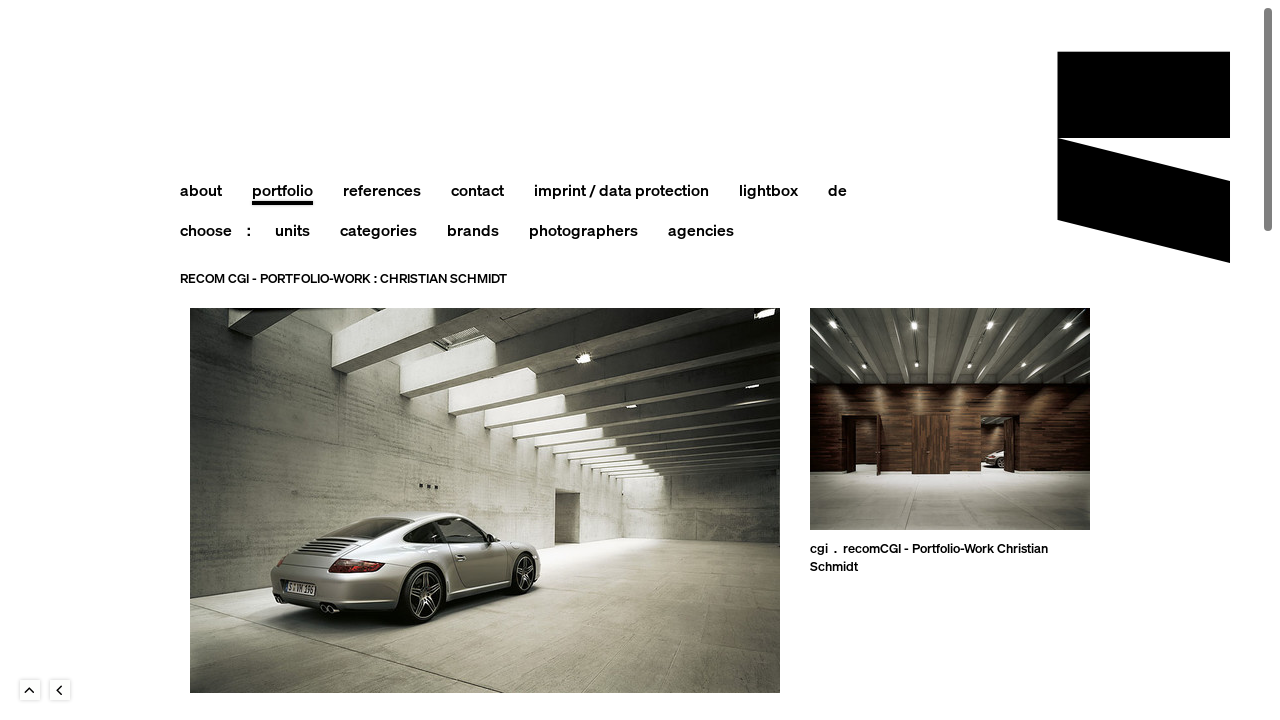

--- FILE ---
content_type: text/html; charset=utf-8
request_url: https://www.recom.de/en/portfolio/135/recom-cgi---portfolio-work-:-christian-schmidt/
body_size: 12338
content:
   
<!DOCTYPE html>
<html lang="de">
    <head>
        <base href="https://www.recom.de/" />
        <meta charset="utf-8" />

          
        <!-- This website is served to you fresh and fruity by LIMEFLAVOUR.com  -->
                <title>recomCGI &middot; RECOM CGI - Portfolio-Work : Christian Schmidt</title>
                 <meta name="description" content="CGI-PORTFOLIO-Work" />
                <meta name="keywords" content="" />

        <meta name="viewport" content="width=device-width, initial-scale=1.0, maximum-scale=1, minimum-scale=1" />

        <meta http-equiv="cache-control" content="max-age=900" />

        <meta name="robots" content="index,follow" />

        <link rel="apple-touch-icon" sizes="180x180" href="/files/static/ico/apple-touch-icon.png" />
        <link rel="icon" type="image/png" sizes="32x32" href="/files/static/ico/favicon-32x32.png" />
        <link rel="icon" type="image/png" sizes="16x16" href="/files/static/ico/favicon-16x16.png" />
        <link rel="manifest" href="/files/static/ico/site.webmanifest" />
        <link rel="mask-icon" href="/files/static/ico/safari-pinned-tab.svg" color="#5bbad5" />
        <link rel="shortcut icon" href="/files/static/ico/favicon.ico" />
        <meta name="msapplication-TileColor" content="#da532c" />
        <meta name="msapplication-config" content="/files/static/ico/browserconfig.xml" />
        <meta name="theme-color" content="#ffffff" />

        <link rel="canonical" href="https://www.recom.de/en/portfolio/135/recom-cgi---portfolio-work-:-christian-schmidt/" />

                <link rel="alternate" hreflang="de" href="/de/portfolio/135/recom-cgi---portfolio-work-:-christian-schmidt/" />
         
        <script>
            document.cookie =
                'resolution=' + Math.max(screen.width, screen.height) + ('devicePixelRatio' in window ? ',' + devicePixelRatio : ',1') + '; path=/';
        </script>
        

        <!--
	<link href="files/templates/assets/css/import.less" rel="stylesheet/less" type="text/css">
	

	<script src="files/templates/framework/js/initless.js"></script>
	<script src="files/templates/libs/less-1.7.3.min.js"></script>
	
	-->

        <link rel="stylesheet" href="files/templates/assets/dist/style.min.css" />

        <!-- has to be in head after all other css-files... -->
        <link rel="stylesheet" href="files/templates/assets/css/mediaquerylistener.css" />

        <style>
                  
            .nice {
            	overflow:hidden;
            }

                  #page {
                      border: 0 !important;
                      box-shadow: none !important;
                  }
                  
        </style>
    </head>

    <body>
        <div id="page">
                 	

<!-- Header START -->
<header id="header">
    <div class="wrap clearfix">

    	 <div id="logo">
        	<a href="index.html" title="RECOM GROUP">RECOM GROUP</a>
        </div>

		<nav id="nav">
			<!--- HAUPT-NAVI --->
				


<ul class="navigation clearfix">
    <li><a href="en/about" title=""><span>About<i></i></span></a><span></span></li>
        <li class="active"><a href="en/portfolio" title=""><span>Portfolio<i></i></span></a><span></span></li>
        <li><a href="en/references" title=""><span>References<i></i></span></a><span></span></li>
    <li><a href="en/contact" title=""><span>Contact<i></i></span></a><span></span></li>
    <li><a href="en/imprint" title=""><span>Imprint / Data Protection<i></i></span></a><span></span></li>
        <li><a href="en/lightbox/7126754" title=""><span>Lightbox<i></i></span></a><strong class="lightbox-count">0</strong><span></span></li>

        <li><a href="/de/portfolio/135/recom-cgi---portfolio-work-:-christian-schmidt/" title=""><span>DE<i></i></span></a></li>
    
</ul>	        <!--- HAUPT-NAVI ENDE --->

			<!--- FILTER --->
			<span class="choosefilter"> CHOOSE<span>:</span> </span>
<ul id="navfilter" class="navigation clearfix" style="padding-left: 15px">
    <li id="filter-units">
        <a href="/en/portfolio#ALL" title=""
            ><span>units<i></i></span
        ></a>
        <ul class="flyout">
            <li><a href="/en/portfolio#ALL" title="">all</a></li>
            <li><a href="/en/portfolio#unit-post" title="">recom post</a></li>
            <li><a href="/en/portfolio#unit-cgi" title="">recom cgi</a></li>
                        <li><a href="/en/portfolio#unit-film" title="">recom film</a></li>
                    </ul>
    </li>
    <li id="filter-branches">
        <a href="/en/portfolio#ALL" title=""
            ><span>categories<i></i></span
        ></a>
        <ul class="flyout">
            <li><a href="/en/portfolio#ALL" title="">all</a></li>
                        <li><a href="/en/portfolio#categories-beauty" title="">Beauty + Fashion + People</a></li>
                        <li><a href="/en/portfolio#categories-transportation" title="">Automotive + Transportation</a></li>
                        <li><a href="/en/portfolio#categories-landscape" title="">Landscape + Various</a></li>
                    </ul>
    </li>
    <li id="filter-customers">
        <a href="/en/portfolio#ALL" title=""
            ><span>brands<i></i></span
        ></a>
        <ul class="flyout">
            <li><a href="/en/portfolio#ALL" title="">all</a></li>
                        <li><a href="/en/portfolio#brands-375" title="">10 Magazin</a></li>
                        <li><a href="/en/portfolio#brands-349" title="">125 Magazine</a></li>
                        <li><a href="/en/portfolio#brands-646" title="">1664</a></li>
                        <li><a href="/en/portfolio#brands-372" title="">3  TV SCHWEIZ</a></li>
                        <li><a href="/en/portfolio#brands-535" title="">Aaron Graubart</a></li>
                        <li><a href="/en/portfolio#brands-391" title="">ABSOLUT VODKA</a></li>
                        <li><a href="/en/portfolio#brands-396" title="">ACHTUNG - Zeitschrift für Mode</a></li>
                        <li><a href="/en/portfolio#brands-449" title="">ACURA</a></li>
                        <li><a href="/en/portfolio#brands-629" title="">AD Magazine</a></li>
                        <li><a href="/en/portfolio#brands-87" title="">Adidas</a></li>
                        <li><a href="/en/portfolio#brands-731" title="">AGNONA</a></li>
                        <li><a href="/en/portfolio#brands-433" title="">AIKYOU</a></li>
                        <li><a href="/en/portfolio#brands-763" title="">Akatre</a></li>
                        <li><a href="/en/portfolio#brands-702" title="">Alessandra Kila</a></li>
                        <li><a href="/en/portfolio#brands-663" title="">Alex Bernstein</a></li>
                        <li><a href="/en/portfolio#brands-496" title="">Allianz</a></li>
                        <li><a href="/en/portfolio#brands-516" title="">Allpresan</a></li>
                        <li><a href="/en/portfolio#brands-755" title="">Alpine</a></li>
                        <li><a href="/en/portfolio#brands-413" title="">AMD Berlin</a></li>
                        <li><a href="/en/portfolio#brands-557" title="">AMICA Italy</a></li>
                        <li><a href="/en/portfolio#brands-527" title="">Andrea Massari</a></li>
                        <li><a href="/en/portfolio#brands-480" title="">Andreas Hempel</a></li>
                        <li><a href="/en/portfolio#brands-430" title="">Anke Luckmann</a></li>
                        <li><a href="/en/portfolio#brands-757" title="">Armani</a></li>
                        <li><a href="/en/portfolio#brands-425" title="">Armin Morbach</a></li>
                        <li><a href="/en/portfolio#brands-590" title="">AT&T</a></li>
                        <li><a href="/en/portfolio#brands-677" title="">Attitude Magazine</a></li>
                        <li><a href="/en/portfolio#brands-90" title="">AUDI AG</a></li>
                        <li><a href="/en/portfolio#brands-387" title="">Audi Motorsport</a></li>
                        <li><a href="/en/portfolio#brands-665" title="">Augusta</a></li>
                        <li><a href="/en/portfolio#brands-601" title="">Aurélie Bidermann</a></li>
                        <li><a href="/en/portfolio#brands-682" title="">BAM</a></li>
                        <li><a href="/en/portfolio#brands-368" title="">BANDOL</a></li>
                        <li><a href="/en/portfolio#brands-91" title="">BASF</a></li>
                        <li><a href="/en/portfolio#brands-489" title="">BEEF Magazine</a></li>
                        <li><a href="/en/portfolio#brands-471" title="">Berliner Flughafen</a></li>
                        <li><a href="/en/portfolio#brands-662" title="">betterplace.org</a></li>
                        <li><a href="/en/portfolio#brands-462" title="">BIC</a></li>
                        <li><a href="/en/portfolio#brands-351" title="">BigFM GmbH</a></li>
                        <li><a href="/en/portfolio#brands-350" title="">Bionade GmbH</a></li>
                        <li><a href="/en/portfolio#brands-474" title="">Bishi</a></li>
                        <li><a href="/en/portfolio#brands-94" title="">Bitburger</a></li>
                        <li><a href="/en/portfolio#brands-509" title="">Blonde Magazine</a></li>
                        <li><a href="/en/portfolio#brands-530" title="">Bloomberg</a></li>
                        <li><a href="/en/portfolio#brands-324" title="">BLUM GmbH</a></li>
                        <li><a href="/en/portfolio#brands-735" title="">BMBF</a></li>
                        <li><a href="/en/portfolio#brands-380" title="">BMC Trading AG</a></li>
                        <li><a href="/en/portfolio#brands-95" title="">BMW Group</a></li>
                        <li><a href="/en/portfolio#brands-701" title="">BOLERO</a></li>
                        <li><a href="/en/portfolio#brands-453" title="">breun&grega</a></li>
                        <li><a href="/en/portfolio#brands-290" title="">BREUNINGER</a></li>
                        <li><a href="/en/portfolio#brands-774" title="">British Airways</a></li>
                        <li><a href="/en/portfolio#brands-687" title="">BS-PAYONE</a></li>
                        <li><a href="/en/portfolio#brands-447" title="">Bullet</a></li>
                        <li><a href="/en/portfolio#brands-632" title="">Cadillac</a></li>
                        <li><a href="/en/portfolio#brands-477" title="">Callaway</a></li>
                        <li><a href="/en/portfolio#brands-725" title="">CARITAS Switzerland</a></li>
                        <li><a href="/en/portfolio#brands-335" title="">Carsten Kofalk</a></li>
                        <li><a href="/en/portfolio#brands-716" title="">CF Moto</a></li>
                        <li><a href="/en/portfolio#brands-523" title="">Christophorus Magazin</a></li>
                        <li><a href="/en/portfolio#brands-591" title="">CitizenK</a></li>
                        <li><a href="/en/portfolio#brands-102" title="">Citroen</a></li>
                        <li><a href="/en/portfolio#brands-103" title="">Clairol</a></li>
                        <li><a href="/en/portfolio#brands-501" title="">Clemens Ascher</a></li>
                        <li><a href="/en/portfolio#brands-547" title="">Coca Cola</a></li>
                        <li><a href="/en/portfolio#brands-715" title="">COSMOPOLITAN</a></li>
                        <li><a href="/en/portfolio#brands-104" title="">Credit Suisse</a></li>
                        <li><a href="/en/portfolio#brands-105" title="">Daimler</a></li>
                        <li><a href="/en/portfolio#brands-659" title="">Dalensolie</a></li>
                        <li><a href="/en/portfolio#brands-699" title="">David Breun</a></li>
                        <li><a href="/en/portfolio#brands-59" title="">David Spaeth</a></li>
                        <li><a href="/en/portfolio#brands-588" title="">David Westphal</a></li>
                        <li><a href="/en/portfolio#brands-758" title="">Dejan and Per</a></li>
                        <li><a href="/en/portfolio#brands-418" title="">Dodge RAM</a></li>
                        <li><a href="/en/portfolio#brands-672" title="">Dream Magazine</a></li>
                        <li><a href="/en/portfolio#brands-604" title="">Duckstein</a></li>
                        <li><a href="/en/portfolio#brands-709" title="">Dunkin Donuts</a></li>
                        <li><a href="/en/portfolio#brands-576" title="">DUNLOP</a></li>
                        <li><a href="/en/portfolio#brands-329" title="">Eickhoff</a></li>
                        <li><a href="/en/portfolio#brands-383" title="">Endre Dulic</a></li>
                        <li><a href="/en/portfolio#brands-613" title="">Erik Chmil</a></li>
                        <li><a href="/en/portfolio#brands-619" title="">Essential Homme</a></li>
                        <li><a href="/en/portfolio#brands-384" title="">Etienne Fuchs</a></li>
                        <li><a href="/en/portfolio#brands-322" title="">EUROBODEN</a></li>
                        <li><a href="/en/portfolio#brands-723" title="">EUROSTAR</a></li>
                        <li><a href="/en/portfolio#brands-393" title="">EVStenroos, Calgary, Canada</a></li>
                        <li><a href="/en/portfolio#brands-454" title="">Far from Fear e.V.</a></li>
                        <li><a href="/en/portfolio#brands-112" title="">FAZ</a></li>
                        <li><a href="/en/portfolio#brands-414" title="">FEIN</a></li>
                        <li><a href="/en/portfolio#brands-279" title="">FELD HOMMES</a></li>
                        <li><a href="/en/portfolio#brands-353" title="">FENISTIL</a></li>
                        <li><a href="/en/portfolio#brands-570" title="">Film Commission / Wirtschaftsförderung Region Stuttgart</a></li>
                        <li><a href="/en/portfolio#brands-592" title="">Florian Harrer</a></li>
                        <li><a href="/en/portfolio#brands-116" title="">Ford</a></li>
                        <li><a href="/en/portfolio#brands-369" title="">Formaxis</a></li>
                        <li><a href="/en/portfolio#brands-359" title="">Franck Allais</a></li>
                        <li><a href="/en/portfolio#brands-507" title="">Fräulein Magazin</a></li>
                        <li><a href="/en/portfolio#brands-555" title="">Frederic Streicher</a></li>
                        <li><a href="/en/portfolio#brands-332" title="">French Magazine</a></li>
                        <li><a href="/en/portfolio#brands-624" title="">French Revue</a></li>
                        <li><a href="/en/portfolio#brands-374" title="">GALA</a></li>
                        <li><a href="/en/portfolio#brands-648" title="">Garage Magazine</a></li>
                        <li><a href="/en/portfolio#brands-440" title="">GASAG Berliner Gaswerke Aktiengesellschaft</a></li>
                        <li><a href="/en/portfolio#brands-485" title="">GE</a></li>
                        <li><a href="/en/portfolio#brands-292" title="">GE Alarmsysteme</a></li>
                        <li><a href="/en/portfolio#brands-595" title="">Gelomyrtol</a></li>
                        <li><a href="/en/portfolio#brands-754" title="">Genesis</a></li>
                        <li><a href="/en/portfolio#brands-690" title="">Genesis Burgers</a></li>
                        <li><a href="/en/portfolio#brands-753" title="">Goldwell</a></li>
                        <li><a href="/en/portfolio#brands-74" title="">GQ Deutschland</a></li>
                        <li><a href="/en/portfolio#brands-605" title="">GQ France</a></li>
                        <li><a href="/en/portfolio#brands-759" title="">GQ Magazine</a></li>
                        <li><a href="/en/portfolio#brands-75" title="">GQ Style Deutschland</a></li>
                        <li><a href="/en/portfolio#brands-593" title="">GQ UK</a></li>
                        <li><a href="/en/portfolio#brands-545" title="">GQ USA</a></li>
                        <li><a href="/en/portfolio#brands-358" title="">Guardian Weekend</a></li>
                        <li><a href="/en/portfolio#brands-727" title="">HAKRO</a></li>
                        <li><a href="/en/portfolio#brands-683" title="">Hansa</a></li>
                        <li><a href="/en/portfolio#brands-121" title="">HANSGROHE</a></li>
                        <li><a href="/en/portfolio#brands-492" title="">Hapag Lloyd</a></li>
                        <li><a href="/en/portfolio#brands-606" title="">Harpers Bazaar DE</a></li>
                        <li><a href="/en/portfolio#brands-705" title="">HAW-LIN Services</a></li>
                        <li><a href="/en/portfolio#brands-540" title="">HDI</a></li>
                        <li><a href="/en/portfolio#brands-559" title="">Healthcare</a></li>
                        <li><a href="/en/portfolio#brands-439" title="">Hear the World</a></li>
                        <li><a href="/en/portfolio#brands-381" title="">Heiko Richard</a></li>
                        <li><a href="/en/portfolio#brands-356" title="">Heiko Simayer</a></li>
                        <li><a href="/en/portfolio#brands-460" title="">Highsnobiety</a></li>
                        <li><a href="/en/portfolio#brands-348" title="">Holger Pooten</a></li>
                        <li><a href="/en/portfolio#brands-124" title="">Honda</a></li>
                        <li><a href="/en/portfolio#brands-741" title="">Hookie</a></li>
                        <li><a href="/en/portfolio#brands-473" title="">Hornbach</a></li>
                        <li><a href="/en/portfolio#brands-765" title="">Hornemann</a></li>
                        <li><a href="/en/portfolio#brands-564" title="">HUK-Coburg</a></li>
                        <li><a href="/en/portfolio#brands-126" title="">Hyundai</a></li>
                        <li><a href="/en/portfolio#brands-505" title="">I LOVE YOU Magazine</a></li>
                        <li><a href="/en/portfolio#brands-377" title="">Ideal Standard GmbH</a></li>
                        <li><a href="/en/portfolio#brands-386" title="">Ideal Standard International</a></li>
                        <li><a href="/en/portfolio#brands-720" title="">IKEA</a></li>
                        <li><a href="/en/portfolio#brands-493" title="">Impact</a></li>
                        <li><a href="/en/portfolio#brands-571" title="">INLINGUA</a></li>
                        <li><a href="/en/portfolio#brands-544" title="">Intersection Magazine</a></li>
                        <li><a href="/en/portfolio#brands-676" title="">INTERSPORT International</a></li>
                        <li><a href="/en/portfolio#brands-522" title="">INTERVIEW Magazine</a></li>
                        <li><a href="/en/portfolio#brands-647" title="">Isabel Kibler</a></li>
                        <li><a href="/en/portfolio#brands-521" title="">J. Konrad Schmidt</a></li>
                        <li><a href="/en/portfolio#brands-640" title="">Jan Friese</a></li>
                        <li><a href="/en/portfolio#brands-719" title="">Jan Kath</a></li>
                        <li><a href="/en/portfolio#brands-569" title="">Janine Graubaum</a></li>
                        <li><a href="/en/portfolio#brands-650" title="">Jean-Yves Lemoigne</a></li>
                        <li><a href="/en/portfolio#brands-623" title="">JEVER</a></li>
                        <li><a href="/en/portfolio#brands-599" title="">Jo Malone</a></li>
                        <li><a href="/en/portfolio#brands-657" title="">Jolie Magazin</a></li>
                        <li><a href="/en/portfolio#brands-403" title="">K+S</a></li>
                        <li><a href="/en/portfolio#brands-553" title="">KaDeWe</a></li>
                        <li><a href="/en/portfolio#brands-607" title="">KALDEWEI</a></li>
                        <li><a href="/en/portfolio#brands-728" title="">KÄRCHER</a></li>
                        <li><a href="/en/portfolio#brands-539" title="">Kerastase</a></li>
                        <li><a href="/en/portfolio#brands-579" title="">KIA</a></li>
                        <li><a href="/en/portfolio#brands-408" title="">Kiehl's</a></li>
                        <li><a href="/en/portfolio#brands-541" title="">Kila & Rusharc</a></li>
                        <li><a href="/en/portfolio#brands-691" title="">KLAFS</a></li>
                        <li><a href="/en/portfolio#brands-621" title="">Klas Foerster</a></li>
                        <li><a href="/en/portfolio#brands-533" title="">L'OFFICIEL HOMMES</a></li>
                        <li><a href="/en/portfolio#brands-406" title="">L'OPTIMUM Magazine</a></li>
                        <li><a href="/en/portfolio#brands-417" title="">L-Bank</a></li>
                        <li><a href="/en/portfolio#brands-542" title="">LANDROVER</a></li>
                        <li><a href="/en/portfolio#brands-713" title="">Lange & Soehne</a></li>
                        <li><a href="/en/portfolio#brands-630" title="">LEHN.STEIN</a></li>
                        <li><a href="/en/portfolio#brands-416" title="">LEICA Camera AG</a></li>
                        <li><a href="/en/portfolio#brands-328" title="">LEXPRESS STYLE (F)</a></li>
                        <li><a href="/en/portfolio#brands-137" title="">Lexus</a></li>
                        <li><a href="/en/portfolio#brands-318" title="">Liberation - Frankreich</a></li>
                        <li><a href="/en/portfolio#brands-515" title="">Liberation Next</a></li>
                        <li><a href="/en/portfolio#brands-556" title="">Lincoln</a></li>
                        <li><a href="/en/portfolio#brands-652" title="">LOEWE</a></li>
                        <li><a href="/en/portfolio#brands-767" title="">Lucid</a></li>
                        <li><a href="/en/portfolio#brands-762" title="">Lufthansa</a></li>
                        <li><a href="/en/portfolio#brands-371" title="">L´OFFICIEL PARIS</a></li>
                        <li><a href="/en/portfolio#brands-367" title="">L´ORÉAL PARIS</a></li>
                        <li><a href="/en/portfolio#brands-641" title="">MAN</a></li>
                        <li><a href="/en/portfolio#brands-611" title="">Man of the World</a></li>
                        <li><a href="/en/portfolio#brands-301" title="">Manu Agah</a></li>
                        <li><a href="/en/portfolio#brands-520" title="">Marbert Rocel</a></li>
                        <li><a href="/en/portfolio#brands-142" title="">Marc Cain</a></li>
                        <li><a href="/en/portfolio#brands-61" title="">Marc Trautmann</a></li>
                        <li><a href="/en/portfolio#brands-642" title="">MARC-AND-DAVID</a></li>
                        <li><a href="/en/portfolio#brands-634" title="">Marcus Höhn</a></li>
                        <li><a href="/en/portfolio#brands-78" title="">Marie Claire USA</a></li>
                        <li><a href="/en/portfolio#brands-341" title="">Markus Mueller</a></li>
                        <li><a href="/en/portfolio#brands-495" title="">Markus Wendler</a></li>
                        <li><a href="/en/portfolio#brands-443" title="">Mastercard</a></li>
                        <li><a href="/en/portfolio#brands-612" title="">Max Eicke</a></li>
                        <li><a href="/en/portfolio#brands-526" title="">MAXI DEUTSCHLAND</a></li>
                        <li><a href="/en/portfolio#brands-700" title="">MAZDA</a></li>
                        <li><a href="/en/portfolio#brands-149" title="">McDonalds</a></li>
                        <li><a href="/en/portfolio#brands-500" title="">ME.STYLE</a></li>
                        <li><a href="/en/portfolio#brands-664" title="">Men's Folio</a></li>
                        <li><a href="/en/portfolio#brands-456" title="">Mens Health</a></li>
                        <li><a href="/en/portfolio#brands-150" title="">Mercedes Benz</a></li>
                        <li><a href="/en/portfolio#brands-249" title="">Mercedes-AMG GmbH, Affalterbach</a></li>
                        <li><a href="/en/portfolio#brands-658" title="">Mercedes-Benz Bank</a></li>
                        <li><a href="/en/portfolio#brands-768" title="">Mercedes-Maybach</a></li>
                        <li><a href="/en/portfolio#brands-272" title="">Mert</a></li>
                        <li><a href="/en/portfolio#brands-466" title="">Mexico Tourismus</a></li>
                        <li><a href="/en/portfolio#brands-288" title="">MEY</a></li>
                        <li><a href="/en/portfolio#brands-675" title="">Michael Bader</a></li>
                        <li><a href="/en/portfolio#brands-264" title="">Michael Donath</a></li>
                        <li><a href="/en/portfolio#brands-761" title="">Michael Hanisch</a></li>
                        <li><a href="/en/portfolio#brands-336" title="">Michael Nager</a></li>
                        <li><a href="/en/portfolio#brands-450" title="">MLP</a></li>
                        <li><a href="/en/portfolio#brands-422" title="">MMX</a></li>
                        <li><a href="/en/portfolio#brands-41" title="">Monica Menez</a></li>
                        <li><a href="/en/portfolio#brands-519" title="">Moody & Farrell</a></li>
                        <li><a href="/en/portfolio#brands-752" title="">Mytheresa</a></li>
                        <li><a href="/en/portfolio#brands-745" title="">New York Times</a></li>
                        <li><a href="/en/portfolio#brands-497" title="">Nick Meek </a></li>
                        <li><a href="/en/portfolio#brands-444" title="">NIKE</a></li>
                        <li><a href="/en/portfolio#brands-399" title="">NIKON</a></li>
                        <li><a href="/en/portfolio#brands-147" title="">NISSAN Europe</a></li>
                        <li><a href="/en/portfolio#brands-357" title="">Nissan North America</a></li>
                        <li><a href="/en/portfolio#brands-622" title="">Noah Magazin</a></li>
                        <li><a href="/en/portfolio#brands-635" title="">Numero Homme</a></li>
                        <li><a href="/en/portfolio#brands-769" title="">Numero Netherlands</a></li>
                        <li><a href="/en/portfolio#brands-600" title="">O2</a></li>
                        <li><a href="/en/portfolio#brands-756" title="">Occhio</a></li>
                        <li><a href="/en/portfolio#brands-154" title="">Opel</a></li>
                        <li><a href="/en/portfolio#brands-476" title="">Opéra Magazine</a></li>
                        <li><a href="/en/portfolio#brands-491" title="">Orange</a></li>
                        <li><a href="/en/portfolio#brands-689" title="">OTTO</a></li>
                        <li><a href="/en/portfolio#brands-597" title="">Pattex</a></li>
                        <li><a href="/en/portfolio#brands-392" title="">Paul Barshon</a></li>
                        <li><a href="/en/portfolio#brands-589" title="">Peter Burgstaller</a></li>
                        <li><a href="/en/portfolio#brands-379" title="">Peter Stupp Design Mode GmbH</a></li>
                        <li><a href="/en/portfolio#brands-156" title="">Peugeot</a></li>
                        <li><a href="/en/portfolio#brands-366" title="">Peugeot France</a></li>
                        <li><a href="/en/portfolio#brands-157" title="">Porsche</a></li>
                        <li><a href="/en/portfolio#brands-764" title="">Port Magazine</a></li>
                        <li><a href="/en/portfolio#brands-388" title="">Quality</a></li>
                        <li><a href="/en/portfolio#brands-568" title="">Qvest</a></li>
                        <li><a href="/en/portfolio#brands-39" title="">Ralph Mecke</a></li>
                        <li><a href="/en/portfolio#brands-352" title="">RECOM</a></li>
                        <li><a href="/en/portfolio#brands-160" title="">Renault</a></li>
                        <li><a href="/en/portfolio#brands-578" title="">Repetto</a></li>
                        <li><a href="/en/portfolio#brands-524" title="">Robert Westrich</a></li>
                        <li><a href="/en/portfolio#brands-638" title="">Rolls Royce</a></li>
                        <li><a href="/en/portfolio#brands-330" title="">Rosebuzz Magazine</a></li>
                        <li><a href="/en/portfolio#brands-437" title="">Rothschild</a></li>
                        <li><a href="/en/portfolio#brands-365" title="">ROWENTA</a></li>
                        <li><a href="/en/portfolio#brands-373" title="">RUG STAR</a></li>
                        <li><a href="/en/portfolio#brands-504" title="">S-Bahn</a></li>
                        <li><a href="/en/portfolio#brands-550" title="">SAMSUNG</a></li>
                        <li><a href="/en/portfolio#brands-508" title="">Sanello</a></li>
                        <li><a href="/en/portfolio#brands-487" title="">Schoen Magazine</a></li>
                        <li><a href="/en/portfolio#brands-385" title="">Schweizerische Eidgenossenschaft, BAG - Bundesamt fur Gesundheit</a></li>
                        <li><a href="/en/portfolio#brands-378" title="">Scorpians Stuttgart - American Football</a></li>
                        <li><a href="/en/portfolio#brands-739" title="">SEAT</a></li>
                        <li><a href="/en/portfolio#brands-679" title="">Serapian</a></li>
                        <li><a href="/en/portfolio#brands-338" title="">SERVICEPLAN</a></li>
                        <li><a href="/en/portfolio#brands-395" title="">Shelter</a></li>
                        <li><a href="/en/portfolio#brands-166" title="">Siemens</a></li>
                        <li><a href="/en/portfolio#brands-484" title="">SihlCity</a></li>
                        <li><a href="/en/portfolio#brands-48" title="">Simon Puschmann</a></li>
                        <li><a href="/en/portfolio#brands-167" title="">Smart</a></li>
                        <li><a href="/en/portfolio#brands-582" title="">Smirnoff</a></li>
                        <li><a href="/en/portfolio#brands-684" title="">Smithsonian Magazine</a></li>
                        <li><a href="/en/portfolio#brands-692" title="">SOBER</a></li>
                        <li><a href="/en/portfolio#brands-660" title="">SOHO House</a></li>
                        <li><a href="/en/portfolio#brands-565" title="">SONY</a></li>
                        <li><a href="/en/portfolio#brands-327" title="">Sony BMG</a></li>
                        <li><a href="/en/portfolio#brands-401" title="">SONY Playstation</a></li>
                        <li><a href="/en/portfolio#brands-168" title="">SonyEricsson</a></li>
                        <li><a href="/en/portfolio#brands-712" title="">STEINBEIS</a></li>
                        <li><a href="/en/portfolio#brands-518" title="">Step Magazin</a></li>
                        <li><a href="/en/portfolio#brands-451" title="">STEPHANIE HAHN</a></li>
                        <li><a href="/en/portfolio#brands-724" title="">STERN</a></li>
                        <li><a href="/en/portfolio#brands-170" title="">Stihl</a></li>
                        <li><a href="/en/portfolio#brands-434" title="">Strichpunkt</a></li>
                        <li><a href="/en/portfolio#brands-475" title="">Studio Peripetie</a></li>
                        <li><a href="/en/portfolio#brands-325" title="">Sutent</a></li>
                        <li><a href="/en/portfolio#brands-390" title="">SVEN CICHOWICZ</a></li>
                        <li><a href="/en/portfolio#brands-669" title="">TANQUERAY</a></li>
                        <li><a href="/en/portfolio#brands-442" title="">Tausend / Berlinetta</a></li>
                        <li><a href="/en/portfolio#brands-511" title="">Tejas</a></li>
                        <li><a href="/en/portfolio#brands-412" title="">TELEKOM</a></li>
                        <li><a href="/en/portfolio#brands-281" title="">TESA</a></li>
                        <li><a href="/en/portfolio#brands-510" title="">The european Azerbaijan Society</a></li>
                        <li><a href="/en/portfolio#brands-686" title="">The Observer Magazine</a></li>
                        <li><a href="/en/portfolio#brands-680" title="">Thilo Sicheneder</a></li>
                        <li><a href="/en/portfolio#brands-503" title="">Thomas Brown</a></li>
                        <li><a href="/en/portfolio#brands-567" title="">Tim Mueller</a></li>
                        <li><a href="/en/portfolio#brands-382" title="">Tino Pohlmann</a></li>
                        <li><a href="/en/portfolio#brands-708" title="">TNA - The New Aero</a></li>
                        <li><a href="/en/portfolio#brands-266" title="">Tobias Scheuerer</a></li>
                        <li><a href="/en/portfolio#brands-315" title="">Tom Nagy</a></li>
                        <li><a href="/en/portfolio#brands-661" title="">Tomek Olszowski</a></li>
                        <li><a href="/en/portfolio#brands-298" title="">Toshi Oku</a></li>
                        <li><a href="/en/portfolio#brands-610" title="">Town & Country</a></li>
                        <li><a href="/en/portfolio#brands-360" title="">TOYOTA</a></li>
                        <li><a href="/en/portfolio#brands-83" title="">Tush Deutschland</a></li>
                        <li><a href="/en/portfolio#brands-766" title="">Uber</a></li>
                        <li><a href="/en/portfolio#brands-465" title="">Uhu</a></li>
                        <li><a href="/en/portfolio#brands-331" title="">Vanity Fair USA</a></li>
                        <li><a href="/en/portfolio#brands-536" title="">Vision China</a></li>
                        <li><a href="/en/portfolio#brands-85" title="">Vogue Deutschland</a></li>
                        <li><a href="/en/portfolio#brands-615" title="">VOGUE Russia</a></li>
                        <li><a href="/en/portfolio#brands-732" title="">VOGUE Spain</a></li>
                        <li><a href="/en/portfolio#brands-86" title="">Vogue USA</a></li>
                        <li><a href="/en/portfolio#brands-584" title="">Volksbanken Raiffeisenbanken</a></li>
                        <li><a href="/en/portfolio#brands-696" title="">Volvo / Polestar</a></li>
                        <li><a href="/en/portfolio#brands-181" title="">VW</a></li>
                        <li><a href="/en/portfolio#brands-389" title="">Wallpaper Magazine</a></li>
                        <li><a href="/en/portfolio#brands-502" title="">Watches of Switzerland</a></li>
                        <li><a href="/en/portfolio#brands-182" title="">Weleda</a></li>
                        <li><a href="/en/portfolio#brands-355" title="">WELONDA</a></li>
                        <li><a href="/en/portfolio#brands-340" title="">Welthungerhilfe</a></li>
                        <li><a href="/en/portfolio#brands-580" title="">Wilcox & Johansson</a></li>
                        <li><a href="/en/portfolio#brands-554" title="">William Green</a></li>
                        <li><a href="/en/portfolio#brands-695" title="">XOXO The Mag</a></li>
                        <li><a href="/en/portfolio#brands-333" title="">Zeitmagazin</a></li>
                        <li><a href="/en/portfolio#brands-562" title="">Zurich</a></li>
                        <li><a href="/en/portfolio#brands-370" title="">zweimalig Dirsig Schorn</a></li>
                    </ul>
    </li>
    <li id="filter-photographer">
        <a href="/en/portfolio#ALL" title=""
            ><span>photographers<i></i></span
        ></a>
        <ul class="flyout">
            <li><a href="/en/portfolio#ALL" title="">all</a></li>
                        <li><a href="/en/portfolio#photographer-314" title="">Adorf, Tim</a></li>
                        <li><a href="/en/portfolio#photographer-129" title="">Agah, Manu</a></li>
                        <li><a href="/en/portfolio#photographer-331" title="">Akatre</a></li>
                        <li><a href="/en/portfolio#photographer-220" title="">Alan & Gretchen</a></li>
                        <li><a href="/en/portfolio#photographer-294" title="">Albayrak, Özgür</a></li>
                        <li><a href="/en/portfolio#photographer-156" title="">Allais, Franck</a></li>
                        <li><a href="/en/portfolio#photographer-306" title="">Amin, Madja</a></li>
                        <li><a href="/en/portfolio#photographer-213" title="">Ascher, Clemens</a></li>
                        <li><a href="/en/portfolio#photographer-334" title="">Aslan, Murat</a></li>
                        <li><a href="/en/portfolio#photographer-284" title="">Bader, Michael</a></li>
                        <li><a href="/en/portfolio#photographer-289" title="">BAM</a></li>
                        <li><a href="/en/portfolio#photographer-175" title="">Barshon, Paul</a></li>
                        <li><a href="/en/portfolio#photographer-224" title="">Becker, Serena</a></li>
                        <li><a href="/en/portfolio#photographer-109" title="">Beek, Oscar van de</a></li>
                        <li><a href="/en/portfolio#photographer-194" title="">Behnke, Boy</a></li>
                        <li><a href="/en/portfolio#photographer-147" title="">Berderow, Jürgen</a></li>
                        <li><a href="/en/portfolio#photographer-271" title="">Bernstein, Alex</a></li>
                        <li><a href="/en/portfolio#photographer-108" title="">Blinkk</a></li>
                        <li><a href="/en/portfolio#photographer-328" title="">Blinkk, Damien De</a></li>
                        <li><a href="/en/portfolio#photographer-301" title="">Blowers, Clint</a></li>
                        <li><a href="/en/portfolio#photographer-250" title="">Boesenberg, Jens</a></li>
                        <li><a href="/en/portfolio#photographer-107" title="">Bolsinger, Markus</a></li>
                        <li><a href="/en/portfolio#photographer-264" title="">Bonham, Jess</a></li>
                        <li><a href="/en/portfolio#photographer-229" title="">Borges, Lars</a></li>
                        <li><a href="/en/portfolio#photographer-172" title="">Borgwardt, Yves</a></li>
                        <li><a href="/en/portfolio#photographer-184" title="">Brede, Lennart</a></li>
                        <li><a href="/en/portfolio#photographer-195" title="">breun&grega</a></li>
                        <li><a href="/en/portfolio#photographer-296" title="">Breun, David</a></li>
                        <li><a href="/en/portfolio#photographer-244" title="">Brothers, The Wade</a></li>
                        <li><a href="/en/portfolio#photographer-214" title="">Brown, Thomas</a></li>
                        <li><a href="/en/portfolio#photographer-197" title="">Bruederle, Philip</a></li>
                        <li><a href="/en/portfolio#photographer-248" title="">Burgstaller, Peter</a></li>
                        <li><a href="/en/portfolio#photographer-251" title="">Burmann, Lena</a></li>
                        <li><a href="/en/portfolio#photographer-292" title="">Burn-Forti, Dan</a></li>
                        <li><a href="/en/portfolio#photographer-105" title="">Burz, Andreas</a></li>
                        <li><a href="/en/portfolio#photographer-74" title="">challenge</a></li>
                        <li><a href="/en/portfolio#photographer-174" title="">CHICOWICZ, SVEN</a></li>
                        <li><a href="/en/portfolio#photographer-257" title="">Chmil, Erik</a></li>
                        <li><a href="/en/portfolio#photographer-185" title="">Cox, Nigel</a></li>
                        <li><a href="/en/portfolio#photographer-281" title="">cquadrat</a></li>
                        <li><a href="/en/portfolio#photographer-288" title="">Craig, Tom</a></li>
                        <li><a href="/en/portfolio#photographer-305" title="">Curtet, Patrick</a></li>
                        <li><a href="/en/portfolio#photographer-322" title="">Daub, David</a></li>
                        <li><a href="/en/portfolio#photographer-205" title="">Demski, Ray</a></li>
                        <li><a href="/en/portfolio#photographer-121" title="">Donath, Michael</a></li>
                        <li><a href="/en/portfolio#photographer-169" title="">Dulic, Endre</a></li>
                        <li><a href="/en/portfolio#photographer-325" title="">Duman, Andrei</a></li>
                        <li><a href="/en/portfolio#photographer-119" title="">Düttmann, Uwe</a></li>
                        <li><a href="/en/portfolio#photographer-256" title="">Eicke, Max</a></li>
                        <li><a href="/en/portfolio#photographer-158" title="">Endert, Jan van</a></li>
                        <li><a href="/en/portfolio#photographer-326" title="">Esick, Jules</a></li>
                        <li><a href="/en/portfolio#photographer-261" title="">Foerster, Klas</a></li>
                        <li><a href="/en/portfolio#photographer-332" title="">Frantzis, Jora</a></li>
                        <li><a href="/en/portfolio#photographer-177" title="">Fratermann, Ebo</a></li>
                        <li><a href="/en/portfolio#photographer-333" title="">Fricke, Amos</a></li>
                        <li><a href="/en/portfolio#photographer-268" title="">Friese, Jan</a></li>
                        <li><a href="/en/portfolio#photographer-166" title="">Fuchs, Etienne</a></li>
                        <li><a href="/en/portfolio#photographer-111" title="">FULL-CGI</a></li>
                        <li><a href="/en/portfolio#photographer-234" title="">Fullerton-Batton, Julia</a></li>
                        <li><a href="/en/portfolio#photographer-95" title="">Gabo</a></li>
                        <li><a href="/en/portfolio#photographer-154" title="">Gnädinger, Alexander</a></li>
                        <li><a href="/en/portfolio#photographer-238" title="">Goico, Victor Jon</a></li>
                        <li><a href="/en/portfolio#photographer-274" title="">Goldman, David</a></li>
                        <li><a href="/en/portfolio#photographer-222" title="">Graubart, Aaron</a></li>
                        <li><a href="/en/portfolio#photographer-237" title="">Graubaum, Janine</a></li>
                        <li><a href="/en/portfolio#photographer-231" title="">Green, William</a></li>
                        <li><a href="/en/portfolio#photographer-196" title="">Grischek, Robert</a></li>
                        <li><a href="/en/portfolio#photographer-245" title="">Guest, Rick</a></li>
                        <li><a href="/en/portfolio#photographer-267" title="">Gundlach, Kai-Uwe</a></li>
                        <li><a href="/en/portfolio#photographer-243" title="">Habermann, Tobias</a></li>
                        <li><a href="/en/portfolio#photographer-324" title="">Hanisch, Michael</a></li>
                        <li><a href="/en/portfolio#photographer-249" title="">Harrer, Florian</a></li>
                        <li><a href="/en/portfolio#photographer-255" title="">Hartwig, Attila</a></li>
                        <li><a href="/en/portfolio#photographer-199" title="">Hauschulz, Olaf</a></li>
                        <li><a href="/en/portfolio#photographer-259" title="">Haveric, Emir</a></li>
                        <li><a href="/en/portfolio#photographer-297" title="">He&Me</a></li>
                        <li><a href="/en/portfolio#photographer-93" title="">Heckmann, Uli</a></li>
                        <li><a href="/en/portfolio#photographer-160" title="">Heinrichs, Stefan</a></li>
                        <li><a href="/en/portfolio#photographer-304" title="">Hemels, Sophie</a></li>
                        <li><a href="/en/portfolio#photographer-206" title="">Hempel, Andreas</a></li>
                        <li><a href="/en/portfolio#photographer-266" title="">Higginson, John</a></li>
                        <li><a href="/en/portfolio#photographer-311" title="">Hill, Dave</a></li>
                        <li><a href="/en/portfolio#photographer-215" title="">Hindley, Jason</a></li>
                        <li><a href="/en/portfolio#photographer-112" title="">Hoppe, Christian</a></li>
                        <li><a href="/en/portfolio#photographer-316" title="">Hyland, Catherine</a></li>
                        <li><a href="/en/portfolio#photographer-265" title="">Höhn, Marcus</a></li>
                        <li><a href="/en/portfolio#photographer-293" title="">Isseven, Burak</a></li>
                        <li><a href="/en/portfolio#photographer-252" title="">Jackling, Kate</a></li>
                        <li><a href="/en/portfolio#photographer-337" title="">Jacques, Anna and</a></li>
                        <li><a href="/en/portfolio#photographer-223" title="">Jahn, Steffen</a></li>
                        <li><a href="/en/portfolio#photographer-236" title="">Jansen, Axl</a></li>
                        <li><a href="/en/portfolio#photographer-212" title="">Jenny & Lee</a></li>
                        <li><a href="/en/portfolio#photographer-285" title="">Johall, Patrik</a></li>
                        <li><a href="/en/portfolio#photographer-240" title="">JOHANSSON, Erik</a></li>
                        <li><a href="/en/portfolio#photographer-308" title="">Jones, Matthew</a></li>
                        <li><a href="/en/portfolio#photographer-125" title="">Just, Raphael</a></li>
                        <li><a href="/en/portfolio#photographer-179" title="">Kaessmann, Rasmus</a></li>
                        <li><a href="/en/portfolio#photographer-282" title="">Kander, Nadav</a></li>
                        <li><a href="/en/portfolio#photographer-191" title="">Keinath, Oli</a></li>
                        <li><a href="/en/portfolio#photographer-270" title="">Kibler, Isabel</a></li>
                        <li><a href="/en/portfolio#photographer-228" title="">Kila & Rusharc</a></li>
                        <li><a href="/en/portfolio#photographer-260" title="">Kila, Alessandra</a></li>
                        <li><a href="/en/portfolio#photographer-146" title="">Kirchherr, Jo</a></li>
                        <li><a href="/en/portfolio#photographer-291" title="">Kleiner, Carl</a></li>
                        <li><a href="/en/portfolio#photographer-310" title="">Klinkow, Torsten</a></li>
                        <li><a href="/en/portfolio#photographer-182" title="">Klohs, Ralph</a></li>
                        <li><a href="/en/portfolio#photographer-142" title="">Kofalk, Carsten</a></li>
                        <li><a href="/en/portfolio#photographer-202" title="">Koslik, Matthias</a></li>
                        <li><a href="/en/portfolio#photographer-159" title="">Kotte, Anatol</a></li>
                        <li><a href="/en/portfolio#photographer-190" title="">Krejci, Uwe</a></li>
                        <li><a href="/en/portfolio#photographer-180" title="">König, Nela</a></li>
                        <li><a href="/en/portfolio#photographer-303" title="">Langemeier, Lars</a></li>
                        <li><a href="/en/portfolio#photographer-246" title="">Laux, Frederik</a></li>
                        <li><a href="/en/portfolio#photographer-273" title="">Lemoigne, Jean-Yves</a></li>
                        <li><a href="/en/portfolio#photographer-300" title="">Linke, Lisa</a></li>
                        <li><a href="/en/portfolio#photographer-233" title="">Lochner, Jillian</a></li>
                        <li><a href="/en/portfolio#photographer-283" title="">Lohfink, Christian</a></li>
                        <li><a href="/en/portfolio#photographer-189" title="">Luckmann, Anke</a></li>
                        <li><a href="/en/portfolio#photographer-157" title="">Ludes, Jeff</a></li>
                        <li><a href="/en/portfolio#photographer-321" title="">Makolski, Tomek</a></li>
                        <li><a href="/en/portfolio#photographer-69" title="">Malamas, Pascal</a></li>
                        <li><a href="/en/portfolio#photographer-269" title="">MARC-AND-DAVID</a></li>
                        <li><a href="/en/portfolio#photographer-329" title="">Marcheco, Michael</a></li>
                        <li><a href="/en/portfolio#photographer-106" title="">Martens, Ernesto</a></li>
                        <li><a href="/en/portfolio#photographer-290" title="">Martin, Cade</a></li>
                        <li><a href="/en/portfolio#photographer-221" title="">Massari, Andrea</a></li>
                        <li><a href="/en/portfolio#photographer-254" title="">Matter, Cyrill</a></li>
                        <li><a href="/en/portfolio#photographer-338" title="">McDonald, Jason</a></li>
                        <li><a href="/en/portfolio#photographer-81" title="">Mecke, Ralph</a></li>
                        <li><a href="/en/portfolio#photographer-211" title="">Meek, Nick</a></li>
                        <li><a href="/en/portfolio#photographer-136" title="">Menez, Monica</a></li>
                        <li><a href="/en/portfolio#photographer-124" title="">Mert</a></li>
                        <li><a href="/en/portfolio#photographer-258" title="">Messner, Dirk</a></li>
                        <li><a href="/en/portfolio#photographer-298" title="">Milev, Stefan</a></li>
                        <li><a href="/en/portfolio#photographer-278" title="">Moitie, Alice</a></li>
                        <li><a href="/en/portfolio#photographer-186" title="">Morbach, Armin</a></li>
                        <li><a href="/en/portfolio#photographer-145" title="">Mueller, Markus</a></li>
                        <li><a href="/en/portfolio#photographer-235" title="">Mueller, Tim</a></li>
                        <li><a href="/en/portfolio#photographer-327" title="">Mundilova, Tereza</a></li>
                        <li><a href="/en/portfolio#photographer-144" title="">Müller, Sonja</a></li>
                        <li><a href="/en/portfolio#photographer-143" title="">Nager, Michael</a></li>
                        <li><a href="/en/portfolio#photographer-138" title="">Nagy, Tom</a></li>
                        <li><a href="/en/portfolio#photographer-162" title="">NANZIG, OLIVER</a></li>
                        <li><a href="/en/portfolio#photographer-173" title="">Nasis, Duane</a></li>
                        <li><a href="/en/portfolio#photographer-193" title="">Neidhardt, Matthias</a></li>
                        <li><a href="/en/portfolio#photographer-183" title="">Nico</a></li>
                        <li><a href="/en/portfolio#photographer-317" title="">Noltekuhlmann, Chris</a></li>
                        <li><a href="/en/portfolio#photographer-277" title="">Oefner, Fabian</a></li>
                        <li><a href="/en/portfolio#photographer-128" title="">Oku, Toshi</a></li>
                        <li><a href="/en/portfolio#photographer-276" title="">Olszowski, Tomek</a></li>
                        <li><a href="/en/portfolio#photographer-140" title="">Oort, Martijn</a></li>
                        <li><a href="/en/portfolio#photographer-78" title="">Panitz, Igor</a></li>
                        <li><a href="/en/portfolio#photographer-217" title="">Pena, Luis</a></li>
                        <li><a href="/en/portfolio#photographer-323" title="">Per, Dejan and</a></li>
                        <li><a href="/en/portfolio#photographer-203" title="">Peripetie, Studio</a></li>
                        <li><a href="/en/portfolio#photographer-168" title="">Pohlmann, Tino</a></li>
                        <li><a href="/en/portfolio#photographer-150" title="">Pooten, Holger</a></li>
                        <li><a href="/en/portfolio#photographer-242" title="">Porodina, Elizaveta</a></li>
                        <li><a href="/en/portfolio#photographer-88" title="">Poynter, Phil</a></li>
                        <li><a href="/en/portfolio#photographer-275" title="">Pretzsch, Frithjof Ohm +</a></li>
                        <li><a href="/en/portfolio#photographer-82" title="">Pritzi, Markus</a></li>
                        <li><a href="/en/portfolio#photographer-171" title="">Puschmann, Simon</a></li>
                        <li><a href="/en/portfolio#photographer-313" title="">Rank, Alex</a></li>
                        <li><a href="/en/portfolio#photographer-192" title="">Rathmer, Philipp</a></li>
                        <li><a href="/en/portfolio#photographer-272" title="">Redgrove, Benedict</a></li>
                        <li><a href="/en/portfolio#photographer-178" title="">Reichardt, Joerg</a></li>
                        <li><a href="/en/portfolio#photographer-225" title="">Riccius, York Christoph</a></li>
                        <li><a href="/en/portfolio#photographer-167" title="">Richard, Heiko</a></li>
                        <li><a href="/en/portfolio#photographer-164" title="">RIchards, Heiko</a></li>
                        <li><a href="/en/portfolio#photographer-208" title="">Riis, Rene</a></li>
                        <li><a href="/en/portfolio#photographer-181" title="">Roessle, Markus</a></li>
                        <li><a href="/en/portfolio#photographer-230" title="">Sagel, Christoph</a></li>
                        <li><a href="/en/portfolio#photographer-201" title="">Sauer, Marcus Philipp</a></li>
                        <li><a href="/en/portfolio#photographer-122" title="">Scheurer, Tobias</a></li>
                        <li><a href="/en/portfolio#photographer-70" title="">Schmidt, Christian</a></li>
                        <li><a href="/en/portfolio#photographer-218" title="">Schmidt, J. Konrad</a></li>
                        <li><a href="/en/portfolio#photographer-76" title="">Schnabel, Michael</a></li>
                        <li><a href="/en/portfolio#photographer-286" title="">Schonlau, Pascal</a></li>
                        <li><a href="/en/portfolio#photographer-161" title="">Schorn, Thomas</a></li>
                        <li><a href="/en/portfolio#photographer-299" title="">Services, HAW-LIN</a></li>
                        <li><a href="/en/portfolio#photographer-319" title="">Shins, Heji</a></li>
                        <li><a href="/en/portfolio#photographer-287" title="">Sicheneder, Thilo</a></li>
                        <li><a href="/en/portfolio#photographer-155" title="">Simayer, Heiko</a></li>
                        <li><a href="/en/portfolio#photographer-315" title="">Sjöstrand, Bohman  </a></li>
                        <li><a href="/en/portfolio#photographer-320" title="">Slobodda, Max</a></li>
                        <li><a href="/en/portfolio#photographer-85" title="">Spaeth, David</a></li>
                        <li><a href="/en/portfolio#photographer-170" title="">Spöttel, Bernhard</a></li>
                        <li><a href="/en/portfolio#photographer-312" title="">Staub, Sebastien</a></li>
                        <li><a href="/en/portfolio#photographer-263" title="">Steinhilber, Jan</a></li>
                        <li><a href="/en/portfolio#photographer-209" title="">Stoll, Christian</a></li>
                        <li><a href="/en/portfolio#photographer-232" title="">Streicher, Frederic</a></li>
                        <li><a href="/en/portfolio#photographer-130" title="">Strogalski, Thomas</a></li>
                        <li><a href="/en/portfolio#photographer-149" title="">Thomas, Christopher</a></li>
                        <li><a href="/en/portfolio#photographer-73" title="">Trautmann, Marc</a></li>
                        <li><a href="/en/portfolio#photographer-141" title="">Truhlar, Piet</a></li>
                        <li><a href="/en/portfolio#photographer-309" title="">Viollet, Cédric</a></li>
                        <li><a href="/en/portfolio#photographer-295" title="">Watkins, CG</a></li>
                        <li><a href="/en/portfolio#photographer-148" title="">Watts, Anton</a></li>
                        <li><a href="/en/portfolio#photographer-330" title="">Wemmers, Robin</a></li>
                        <li><a href="/en/portfolio#photographer-210" title="">Wendler, Markus</a></li>
                        <li><a href="/en/portfolio#photographer-200" title="">Westphal, Bernd</a></li>
                        <li><a href="/en/portfolio#photographer-247" title="">Westphal, David</a></li>
                        <li><a href="/en/portfolio#photographer-219" title="">Westrich, Robert</a></li>
                        <li><a href="/en/portfolio#photographer-241" title="">Wilcox & Johansson</a></li>
                        <li><a href="/en/portfolio#photographer-280" title="">Wild, Holger</a></li>
                        <li><a href="/en/portfolio#photographer-239" title="">WILSON, SARA</a></li>
                        <li><a href="/en/portfolio#photographer-165" title="">Winkler, Jean-Claude</a></li>
                        <li><a href="/en/portfolio#photographer-163" title="">Wolf, Cathleen</a></li>
                        <li><a href="/en/portfolio#photographer-176" title="">Woodcroft, Arthur</a></li>
                        <li><a href="/en/portfolio#photographer-198" title="">Wunsch, Robert</a></li>
                        <li><a href="/en/portfolio#photographer-187" title="">Zogbaum, Armin</a></li>
                    </ul>
    </li>
    <li id="filter-agencies">
        <a href="/en/portfolio#ALL" title=""
            ><span>agencies<i></i></span
        ></a>
        <ul class="flyout">
            <li><a href="/en/portfolio#ALL" title="">all</a></li>
                        <li><a href="/en/portfolio#agencies-130" title="">+ MARTIN ET KARCZINSKI</a></li>
                        <li><a href="/en/portfolio#agencies-227" title="">Adam </a></li>
                        <li><a href="/en/portfolio#agencies-212" title="">antoni</a></li>
                        <li><a href="/en/portfolio#agencies-242" title="">antoni boost</a></li>
                        <li><a href="/en/portfolio#agencies-235" title="">Arc Worldwide</a></li>
                        <li><a href="/en/portfolio#agencies-139" title="">BBDO Berlin</a></li>
                        <li><a href="/en/portfolio#agencies-146" title="">BBDO Stuttgart</a></li>
                        <li><a href="/en/portfolio#agencies-173" title="">BBDO, New York</a></li>
                        <li><a href="/en/portfolio#agencies-223" title="">BBH London</a></li>
                        <li><a href="/en/portfolio#agencies-113" title="">bilekjaeger</a></li>
                        <li><a href="/en/portfolio#agencies-182" title="">Black Board Berlin</a></li>
                        <li><a href="/en/portfolio#agencies-171" title="">Blue Hive</a></li>
                        <li><a href="/en/portfolio#agencies-75" title="">Bruce B.</a></li>
                        <li><a href="/en/portfolio#agencies-196" title="">Bureau Mario Lombardo</a></li>
                        <li><a href="/en/portfolio#agencies-246" title="">C14TORCE Barcelona</a></li>
                        <li><a href="/en/portfolio#agencies-195" title="">cheil</a></li>
                        <li><a href="/en/portfolio#agencies-133" title="">Cline Davis </a></li>
                        <li><a href="/en/portfolio#agencies-192" title="">Conde Nast</a></li>
                        <li><a href="/en/portfolio#agencies-158" title="">Counterpart</a></li>
                        <li><a href="/en/portfolio#agencies-220" title="">CP+B</a></li>
                        <li><a href="/en/portfolio#agencies-234" title="">CREAM</a></li>
                        <li><a href="/en/portfolio#agencies-157" title="">DDB</a></li>
                        <li><a href="/en/portfolio#agencies-161" title="">DDB Tribal, Hamburg</a></li>
                        <li><a href="/en/portfolio#agencies-190" title="">deepblue</a></li>
                        <li><a href="/en/portfolio#agencies-188" title="">DEUTSCH</a></li>
                        <li><a href="/en/portfolio#agencies-238" title="">Die Botschaft</a></li>
                        <li><a href="/en/portfolio#agencies-178" title="">die crew</a></li>
                        <li><a href="/en/portfolio#agencies-231" title="">Eiga Design</a></li>
                        <li><a href="/en/portfolio#agencies-239" title="">Engine</a></li>
                        <li><a href="/en/portfolio#agencies-168" title="">Etwas Neues entsteht Marketing GmbH</a></li>
                        <li><a href="/en/portfolio#agencies-164" title="">FACT</a></li>
                        <li><a href="/en/portfolio#agencies-172" title="">Factory Design Labs</a></li>
                        <li><a href="/en/portfolio#agencies-149" title="">FBECKommunikation GmbH</a></li>
                        <li><a href="/en/portfolio#agencies-225" title="">FCB Hamburg</a></li>
                        <li><a href="/en/portfolio#agencies-185" title="">fischerAppelt</a></li>
                        <li><a href="/en/portfolio#agencies-169" title="">Genex</a></li>
                        <li><a href="/en/portfolio#agencies-256" title="">Giant Spoon</a></li>
                        <li><a href="/en/portfolio#agencies-211" title="">Grabarz </a></li>
                        <li><a href="/en/portfolio#agencies-176" title="">Grey</a></li>
                        <li><a href="/en/portfolio#agencies-138" title="">GSD&M</a></li>
                        <li><a href="/en/portfolio#agencies-226" title="">GTB</a></li>
                        <li><a href="/en/portfolio#agencies-203" title="">Gürtlerbachmann / Innocean</a></li>
                        <li><a href="/en/portfolio#agencies-240" title="">HAVAS</a></li>
                        <li><a href="/en/portfolio#agencies-251" title="">Havas Paris</a></li>
                        <li><a href="/en/portfolio#agencies-111" title="">Heimat Werbeagentur GmbH, Berlin</a></li>
                        <li><a href="/en/portfolio#agencies-160" title="">Heisters & Partner</a></li>
                        <li><a href="/en/portfolio#agencies-219" title="">Herezie</a></li>
                        <li><a href="/en/portfolio#agencies-224" title="">HEYE Grid</a></li>
                        <li><a href="/en/portfolio#agencies-197" title="">Hudson Rouge</a></li>
                        <li><a href="/en/portfolio#agencies-254" title="">HY.AM STUDIOS</a></li>
                        <li><a href="/en/portfolio#agencies-250" title="">Innocean Berlin</a></li>
                        <li><a href="/en/portfolio#agencies-205" title="">Innocean Worldwide</a></li>
                        <li><a href="/en/portfolio#agencies-245" title="">INNOCEAN Worldwide Europe GmbH</a></li>
                        <li><a href="/en/portfolio#agencies-217" title="">Interone GmbH</a></li>
                        <li><a href="/en/portfolio#agencies-129" title="">JUNG VON MATT</a></li>
                        <li><a href="/en/portfolio#agencies-101" title="">Jung von Matt, Limmat</a></li>
                        <li><a href="/en/portfolio#agencies-81" title="">Jung von Matt, Neckar</a></li>
                        <li><a href="/en/portfolio#agencies-184" title="">Jung von Matt, Spree</a></li>
                        <li><a href="/en/portfolio#agencies-74" title="">Kemper Kommmunikation GmbH, Frankfurt/Main</a></li>
                        <li><a href="/en/portfolio#agencies-237" title="">KISKA</a></li>
                        <li><a href="/en/portfolio#agencies-140" title="">Kolle Rebbe</a></li>
                        <li><a href="/en/portfolio#agencies-244" title="">Kompaktmedien</a></li>
                        <li><a href="/en/portfolio#agencies-209" title="">KOREFE</a></li>
                        <li><a href="/en/portfolio#agencies-198" title="">Langland</a></li>
                        <li><a href="/en/portfolio#agencies-156" title="">Leo Burnett</a></li>
                        <li><a href="/en/portfolio#agencies-132" title="">LIGHTHOUSE Design GmbH</a></li>
                        <li><a href="/en/portfolio#agencies-248" title="">Louise</a></li>
                        <li><a href="/en/portfolio#agencies-131" title="">loved GmbH</a></li>
                        <li><a href="/en/portfolio#agencies-153" title="">Lukas Lindemann Rosinski</a></li>
                        <li><a href="/en/portfolio#agencies-215" title="">Made by Partners</a></li>
                        <li><a href="/en/portfolio#agencies-123" title="">Marc Cain</a></li>
                        <li><a href="/en/portfolio#agencies-199" title="">McCann Erickson</a></li>
                        <li><a href="/en/portfolio#agencies-148" title="">McCann Erickson, Düsseldorf</a></li>
                        <li><a href="/en/portfolio#agencies-201" title="">McCann London</a></li>
                        <li><a href="/en/portfolio#agencies-104" title="">McCann-Erickson, Frankfurt / Main</a></li>
                        <li><a href="/en/portfolio#agencies-208" title="">McGarry Bowen</a></li>
                        <li><a href="/en/portfolio#agencies-252" title="">Mediamonks</a></li>
                        <li><a href="/en/portfolio#agencies-204" title="">Mother</a></li>
                        <li><a href="/en/portfolio#agencies-221" title="">Mullen</a></li>
                        <li><a href="/en/portfolio#agencies-189" title="">MXM</a></li>
                        <li><a href="/en/portfolio#agencies-137" title="">Neue Digitale / Razorfish</a></li>
                        <li><a href="/en/portfolio#agencies-150" title="">Noel Heidelberg</a></li>
                        <li><a href="/en/portfolio#agencies-163" title="">nowadays</a></li>
                        <li><a href="/en/portfolio#agencies-85" title="">O&M, Düsseldorf</a></li>
                        <li><a href="/en/portfolio#agencies-119" title="">Ogilvy & Mather Frankfurt</a></li>
                        <li><a href="/en/portfolio#agencies-194" title="">Ogilvy Berlin</a></li>
                        <li><a href="/en/portfolio#agencies-170" title="">Ogilvy L.A.</a></li>
                        <li><a href="/en/portfolio#agencies-147" title="">Ogilvy London</a></li>
                        <li><a href="/en/portfolio#agencies-120" title="">Panama Werbeagentur GmbH</a></li>
                        <li><a href="/en/portfolio#agencies-243" title="">Preuss und Preuss</a></li>
                        <li><a href="/en/portfolio#agencies-232" title="">Proximity</a></li>
                        <li><a href="/en/portfolio#agencies-167" title="">Publicis 133 Lux</a></li>
                        <li><a href="/en/portfolio#agencies-175" title="">Publicis CH</a></li>
                        <li><a href="/en/portfolio#agencies-249" title="">Publicis Conseil</a></li>
                        <li><a href="/en/portfolio#agencies-214" title="">Publicis, New York</a></li>
                        <li><a href="/en/portfolio#agencies-186" title="">Publicis, Paris</a></li>
                        <li><a href="/en/portfolio#agencies-127" title="">Puplicis Zuerich</a></li>
                        <li><a href="/en/portfolio#agencies-258" title="">Redwood BBDO</a></li>
                        <li><a href="/en/portfolio#agencies-200" title="">Reinsclassen</a></li>
                        <li><a href="/en/portfolio#agencies-174" title="">Robot Berlin</a></li>
                        <li><a href="/en/portfolio#agencies-183" title="">RPA</a></li>
                        <li><a href="/en/portfolio#agencies-108" title="">Ruf Lanz Werbeagentur AG, Zürich</a></li>
                        <li><a href="/en/portfolio#agencies-76" title="">Saatchi & Saatchi, Frankfut am Main</a></li>
                        <li><a href="/en/portfolio#agencies-180" title="">Saatchi & Saatchi, Italy</a></li>
                        <li><a href="/en/portfolio#agencies-187" title="">Saatchi & Saatchi, London</a></li>
                        <li><a href="/en/portfolio#agencies-159" title="">Saatchi & Saatchi, Los Angeles</a></li>
                        <li><a href="/en/portfolio#agencies-116" title="">Saint Elmo's</a></li>
                        <li><a href="/en/portfolio#agencies-70" title="">Scholz & Friends Berlin</a></li>
                        <li><a href="/en/portfolio#agencies-216" title="">Scholz & Friends Hamburg</a></li>
                        <li><a href="/en/portfolio#agencies-136" title="">SERVICEPLAN</a></li>
                        <li><a href="/en/portfolio#agencies-155" title="">SERVICEPLAN HH</a></li>
                        <li><a href="/en/portfolio#agencies-241" title="">SERVICEPLAN Zürich</a></li>
                        <li><a href="/en/portfolio#agencies-68" title="">SHANGHAI Berlin</a></li>
                        <li><a href="/en/portfolio#agencies-228" title="">Spark 44</a></li>
                        <li><a href="/en/portfolio#agencies-166" title="">Strichpunkt</a></li>
                        <li><a href="/en/portfolio#agencies-222" title="">StudioSmall London</a></li>
                        <li><a href="/en/portfolio#agencies-107" title="">TBWA</a></li>
                        <li><a href="/en/portfolio#agencies-144" title="">TBWA G1</a></li>
                        <li><a href="/en/portfolio#agencies-154" title="">TBWA London</a></li>
                        <li><a href="/en/portfolio#agencies-191" title="">Team Detroit</a></li>
                        <li><a href="/en/portfolio#agencies-115" title="">Team One</a></li>
                        <li><a href="/en/portfolio#agencies-165" title="">The Blue Hive</a></li>
                        <li><a href="/en/portfolio#agencies-118" title="">The Designory, Long Beach CA</a></li>
                        <li><a href="/en/portfolio#agencies-162" title="">THE RICHARDS GROUP</a></li>
                        <li><a href="/en/portfolio#agencies-145" title="">This is BD / London</a></li>
                        <li><a href="/en/portfolio#agencies-181" title="">Thjnk</a></li>
                        <li><a href="/en/portfolio#agencies-152" title="">tisch13 GmbH</a></li>
                        <li><a href="/en/portfolio#agencies-125" title="">UDG</a></li>
                        <li><a href="/en/portfolio#agencies-260" title="">Uncommon Creative Studio</a></li>
                        <li><a href="/en/portfolio#agencies-141" title="">VCCP Berlin</a></li>
                        <li><a href="/en/portfolio#agencies-236" title="">Voltage Berlin</a></li>
                        <li><a href="/en/portfolio#agencies-233" title="">VON HELDEN UND GESTALTEN GmbH</a></li>
                        <li><a href="/en/portfolio#agencies-230" title="">VSF&P</a></li>
                        <li><a href="/en/portfolio#agencies-206" title="">WEFRA Classic</a></li>
                        <li><a href="/en/portfolio#agencies-110" title="">WERBEWELT</a></li>
                        <li><a href="/en/portfolio#agencies-151" title="">WIRZ Werbung AG</a></li>
                        <li><a href="/en/portfolio#agencies-259" title="">Wren Agency</a></li>
                        <li><a href="/en/portfolio#agencies-177" title="">XEO</a></li>
                        <li><a href="/en/portfolio#agencies-193" title="">Y&R, Germany</a></li>
                        <li><a href="/en/portfolio#agencies-229" title="">Zum Goldenen Hirschen</a></li>
                    </ul>
    </li>
    
    <li id="filter-artists" class="removeMobile" style="display: none">
        <a href="/en/portfolio#ALL" title=""
            ><span>artists<i></i></span
        ></a>
        <ul class="flyout">
            <li><a href="/en/portfolio#ALL" title="">all</a></li>
                        <li><a href="/en/portfolio#artists-231" title="">Alexander Pundt</a></li>
                        <li><a href="/en/portfolio#artists-147" title="">Andrew Coleman</a></li>
                        <li><a href="/en/portfolio#artists-164" title="">Anna Toropova</a></li>
                        <li><a href="/en/portfolio#artists-215" title="">Arne Herrmann</a></li>
                        <li><a href="/en/portfolio#artists-9" title="">Christian Schemer</a></li>
                        <li><a href="/en/portfolio#artists-57" title="">Christoph Bolten</a></li>
                        <li><a href="/en/portfolio#artists-179" title="">Daniel Seiler</a></li>
                        <li><a href="/en/portfolio#artists-139" title="">Eugen Albrandt</a></li>
                        <li><a href="/en/portfolio#artists-87" title="">Fabian Stehle</a></li>
                        <li><a href="/en/portfolio#artists-94" title="">Hepie Bartkowski</a></li>
                        <li><a href="/en/portfolio#artists-269" title="">Huy Nguyen</a></li>
                        <li><a href="/en/portfolio#artists-148" title="">Inez Budzynska</a></li>
                        <li><a href="/en/portfolio#artists-23" title="">Jonas Braukmann</a></li>
                        <li><a href="/en/portfolio#artists-102" title="">Jonas Pommerenke</a></li>
                        <li><a href="/en/portfolio#artists-135" title="">Jonathan Clarke</a></li>
                        <li><a href="/en/portfolio#artists-10" title="">Julia Ackermann</a></li>
                        <li><a href="/en/portfolio#artists-103" title="">Kate Brown</a></li>
                        <li><a href="/en/portfolio#artists-149" title="">Katharina Löffler</a></li>
                        <li><a href="/en/portfolio#artists-121" title="">Laura Kißner</a></li>
                        <li><a href="/en/portfolio#artists-193" title="">Lorenz Dehn</a></li>
                        <li><a href="/en/portfolio#artists-15" title="">Lorenz Edelmann</a></li>
                        <li><a href="/en/portfolio#artists-137" title="">Luke Burke</a></li>
                        <li><a href="/en/portfolio#artists-168" title="">Maria Luisa Calosso</a></li>
                        <li><a href="/en/portfolio#artists-8" title="">Marion Zeh</a></li>
                        <li><a href="/en/portfolio#artists-56" title="">Michaela Janoch</a></li>
                        <li><a href="/en/portfolio#artists-204" title="">Nicola Rogall</a></li>
                        <li><a href="/en/portfolio#artists-239" title="">Ole Fedders</a></li>
                        <li><a href="/en/portfolio#artists-157" title="">Oliver Fritz</a></li>
                        <li><a href="/en/portfolio#artists-129" title="">Pepê Alram</a></li>
                        <li><a href="/en/portfolio#artists-107" title="">Richard Jenkinson</a></li>
                        <li><a href="/en/portfolio#artists-170" title="">Ronja Brandl</a></li>
                        <li><a href="/en/portfolio#artists-167" title="">Sebastian Schierwater</a></li>
                        <li><a href="/en/portfolio#artists-267" title="">Steffen Hess</a></li>
                        <li><a href="/en/portfolio#artists-166" title="">Stephanie O`Connor</a></li>
                        <li><a href="/en/portfolio#artists-7" title="">Thomas Fritz</a></li>
                        <li><a href="/en/portfolio#artists-213" title="">Thomas Neumeier</a></li>
                        <li><a href="/en/portfolio#artists-3" title="">Thomas Saalfrank</a></li>
                        <li><a href="/en/portfolio#artists-4" title="">Thorsten Jasper Weese</a></li>
                    </ul>
    </li>

    <li id="filter-cgidirectors" class="removeMobile" style="display: none">
        <a href="/en/portfolio#ALL" title=""
            ><span>cgi directors<i></i></span
        ></a>
        <ul class="flyout">
            <li><a href="/en/portfolio#ALL" title="">all</a></li>
                        <li><a href="/en/portfolio#cgidirectors-6" title="">Christoph Bolten</a></li>
                        <li><a href="/en/portfolio#cgidirectors-5" title="">Thorsten Jasper Weese</a></li>
                    </ul>
    </li>

    <li id="filter-cgidirectors" class="removeMobile" style="display: none">
        <a href="/en/portfolio#ALL" title=""
            ><span>dops<i></i></span
        ></a>
        <ul class="flyout">
            <li><a href="/en/portfolio#ALL" title="">all</a></li>
                    </ul>
    </li>
    </ul>			<!--- FILTER ENDE --->
	    </nav>
    </div>
</header>
<!-- HEADER ENDE -->

<div id="content">

    <div class="wrap clearfix">

        <!-- CONTENT START -->
		<div id="portfolio-detail">

			<h1 class="headline">RECOM CGI - Portfolio-Work : Christian Schmidt</h1>

			<div class="list clearfix">

													

		        			        						

<a href="files/dynamic/generic/wm__919x600-871_5a735.jpg" rel="gallery1" title="" class="rcm-post teaser teaserb box slideshow fancybox  " data-fancybox-download="/en/lightbox-export-image/10135871" data-image-id="10135871" data-project-id="135" data-language="en">
	<figure class="image">
		<img class="lazy" src="files/templates/assets/img/grey.gif" data-src="files/dynamic/generic/590x-871_5a735.jpg" alt="" width="590" height="385" data-height-6="317" data-width-6="486">
	</figure>
	<div class="text">
		<h2><span class="unit">cgi&nbsp;&nbsp;</span>.&nbsp;&nbsp;recomCGI - Portfolio-Work Christian Schmidt </h2>
	</div>
</a>

												        							        				

				<div class="teaser teaserb box stamp">

		<div class="info">
    	<div class="text">
    		<p>CGI-PORTFOLIO-Work</p>			<p><strong>Client: </strong>Christian Schmidt<br/><strong>Photographer: </strong>Christian Schmidt<br/><strong>CGI-Director: </strong>Thorsten Jasper Weese<br/><strong>Post-Artist: </strong>Christian Schemer<br/><strong>CGI-Artist: </strong>Andreas A. Maurer<br/>&#160;<br/></p>    	</div>
    </div>
    
	<div class="lightbox">
    	<div class="text">
    					<p><a href="/en/lightbox/8620204" title="">Lightbox <span class="lightbox lightbox-count">0</span></a> . <a href="/en/lightbox-addProject/135" title="" class="lightbox lightbox-add-project">Projekt</a></p>
    	</div>
    </div>

</div>

		        		        							        							

<a href="files/dynamic/generic/wm__758x600-882_8e721.jpg" rel="gallery1" title="" class="rcm-post teaser  box slideshow fancybox  " data-fancybox-download="/en/lightbox-export-image/10135882" data-image-id="10135882" data-project-id="135" data-language="en">
	<figure class="image">
		<img class="lazy" src="files/templates/assets/img/grey.gif" data-src="files/dynamic/generic/280x-882_8e721.jpg" alt="" width="280" height="222" data-height-6="181" data-width-6="228">
	</figure>
	<div class="text">
		<h2><span class="unit">cgi&nbsp;&nbsp;</span>.&nbsp;&nbsp;recomCGI - Portfolio-Work Christian Schmidt </h2>
	</div>
</a>

											        							

<a href="files/dynamic/generic/wm__1000x667-887_27e79.jpg" rel="gallery1" title="" class="rcm-post teaser teaserb box slideshow fancybox  " data-fancybox-download="/en/lightbox-export-image/10135887" data-image-id="10135887" data-project-id="135" data-language="en">
	<figure class="image">
		<img class="lazy" src="files/templates/assets/img/grey.gif" data-src="files/dynamic/generic/590x-887_27e79.jpg" alt="" width="590" height="394" data-height-6="325" data-width-6="486">
	</figure>
	<div class="text">
		<h2><span class="unit">cgi&nbsp;&nbsp;</span>.&nbsp;&nbsp;recomCGI - Portfolio-Work Christian Schmidt </h2>
	</div>
</a>

									
			</div>

			<div id="related">
		        <i class="seperator"></i>
				<h1 class="headline"><i></i>SIMILAR PROJECTS <span>.</span> cgi, post <span>.</span> automotive + transportation</h1>

		        <div class="list clearfix">
		        			            <a href="/en/portfolio/2473/recom-cgi---portfolio-work-:-christian-schmidt/" title="" class="rcm-cgi teaser box project0 ">
		            	<figure class="image">
		            		<img class="lazy" src="files/templates/assets/img/grey.gif" data-src="files/dynamic/generic/280x-10468_36909.jpg" alt="Lucid - Gravity - Jason McDonald" width="280" height="224" data-height-6="182" data-width-6="228"><i></i>
		            	</figure>
		            	<div class="text">
			            	<h2>				            					            	Lucid - Gravity - Jason McDonald</h2>
		            	</div>
		            </a>
							            <a href="/en/portfolio/2471/recom-cgi---portfolio-work-:-christian-schmidt/" title="" class="rcm-cgi teaser box project1 ">
		            	<figure class="image">
		            		<img class="lazy" src="files/templates/assets/img/grey.gif" data-src="files/dynamic/generic/280x-10436_a6b48.jpg" alt="Renault - ''Filante'' - Anna & Jacques" width="280" height="421" data-height-6="343" data-width-6="228"><i></i>
		            	</figure>
		            	<div class="text">
			            	<h2><span class="unit">cgi</span>&nbsp;&nbsp;.&nbsp;&nbsp;				            					            	Renault - ''Filante'' - Anna & Jacques</h2>
		            	</div>
		            </a>
							            <a href="/en/portfolio/2453/recom-cgi---portfolio-work-:-christian-schmidt/" title="" class="rcm-cgi teaser box project2 ">
		            	<figure class="image">
		            		<img class="lazy" src="files/templates/assets/img/grey.gif" data-src="files/dynamic/generic/280x-10375_d784c.gif" alt="Renault - The New Clio - 2026" width="280" height="280" data-height-6="228" data-width-6="228"><i></i>
		            	</figure>
		            	<div class="text">
			            	<h2><span class="unit">cgi</span>&nbsp;&nbsp;.&nbsp;&nbsp;				            					            	Renault - The New Clio - 2026</h2>
		            	</div>
		            </a>
							            <a href="/en/portfolio/2439/recom-cgi---portfolio-work-:-christian-schmidt/" title="" class="rcm-cgi teaser box project3 ">
		            	<figure class="image">
		            		<img class="lazy" src="files/templates/assets/img/grey.gif" data-src="files/dynamic/generic/280x-10341_d82ae.jpg" alt="Lucid – Gravity – Noltekuhlmann" width="280" height="346" data-height-6="282" data-width-6="228"><i></i>
		            	</figure>
		            	<div class="text">
			            	<h2>				            					            	Lucid – Gravity – Noltekuhlmann</h2>
		            	</div>
		            </a>
							            <a href="/en/portfolio/2429/recom-cgi---portfolio-work-:-christian-schmidt/" title="" class="rcm-cgi teaser box project4 ">
		            	<figure class="image">
		            		<img class="lazy" src="files/templates/assets/img/grey.gif" data-src="files/dynamic/generic/280x-10220_92312.jpg" alt="Porsche – Macan S – Michael Schnabel" width="280" height="187" data-height-6="152" data-width-6="228"><i></i>
		            	</figure>
		            	<div class="text">
			            	<h2>				            					            	Porsche – Macan S – Michael Schnabel</h2>
		            	</div>
		            </a>
							            <a href="/en/portfolio/2427/recom-cgi---portfolio-work-:-christian-schmidt/" title="" class="rcm-cgi teaser box project5 ">
		            	<figure class="image">
		            		<img class="lazy" src="files/templates/assets/img/grey.gif" data-src="files/dynamic/generic/280x-10226_00455.jpg" alt="Genesis – G70 – Michael Schnabel" width="280" height="192" data-height-6="156" data-width-6="228"><i></i>
		            	</figure>
		            	<div class="text">
			            	<h2>				            					            	Genesis – G70 – Michael Schnabel</h2>
		            	</div>
		            </a>
							        </div>

		    </div>

		</div>
		<!-- CONTENT ENDE -->

	</div>

</div>              </div>

        <div id="perform"></div>

        <a href="#" class="top" title="To top">To Top</a>

         

        <!-- <script src="files/templates/assets/dist/library.min.js"></script> -->

        <script src="files/templates/assets/dist/script.min.js"></script>

        <!-- Matomo -->
        <script>
            var _paq = (window._paq = window._paq || []);
            _paq.push(['disableCookies']);
            _paq.push(['trackPageView']);
            _paq.push(['enableLinkTracking']);
            (function () {
                var u = 'https://matomo.recom.de/';
                _paq.push(['setTrackerUrl', u + 'matomo.php']);
                _paq.push(['setSiteId', '1']);
                var d = document,
                    g = d.createElement('script'),
                    s = d.getElementsByTagName('script')[0];
                g.async = true;
                g.src = u + 'matomo.js';
                s.parentNode.insertBefore(g, s);
            })();
        </script>
        <!-- End Matomo Code -->

        
    </body>
</html>

--- FILE ---
content_type: text/css
request_url: https://www.recom.de/files/templates/assets/css/mediaquerylistener.css
body_size: -46
content:
/* This has to be in head after all other css-files... */

#mediaQueryListener {
	font-family: 'fallback';
}



@media screen and ( min-width: 1861px ) {
	
	#mediaQueryListener {
		font-family: '1940';
	}

}

@media screen and ( max-width: 1860px )  {

	#mediaQueryListener {
		font-family: '1860';
	}

}

@media screen and ( max-width: 1630px )  {

	#mediaQueryListener {
		font-family: '1630';
	}

}

@media screen and ( max-width: 1280px )  {
	
	#mediaQueryListener {
		font-family: '1280';
	}

}

@media screen and ( max-width: 990px )  {

	#mediaQueryListener {
		font-family: '990';
	}

}

@media screen and ( max-width: 660px )  {

	#mediaQueryListener {
		font-family: '660';
	}

}